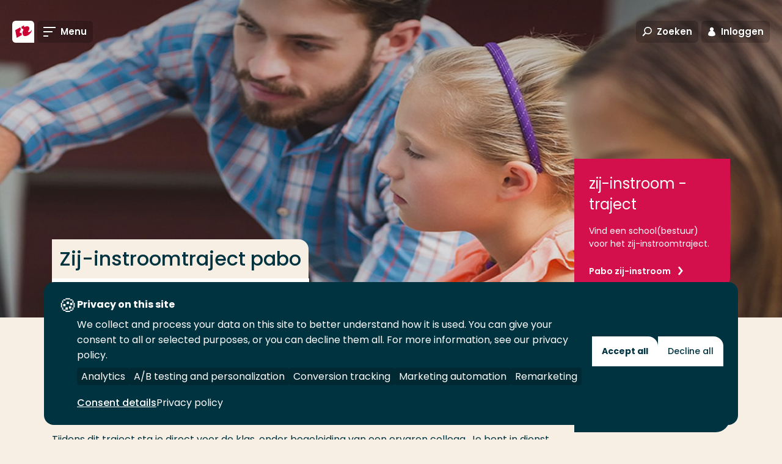

--- FILE ---
content_type: text/html; charset=utf-8
request_url: https://www.hogeschoolrotterdam.nl/go/zij-instroom-pabo/
body_size: 18384
content:
<!doctype html>
<html class="no-js " lang="nl">
<head>
    <meta charset="utf-8"/>
<meta http-equiv="X-UA-Compatible" content="IE=edge"/>
<meta name="viewport" content="width=device-width"/>
<title>Zij-instroom pabo - Hogeschool Rotterdam</title>
<link href="https://www.hogeschoolrotterdam.nl/go/zij-instroom-pabo/" rel="canonical"/>



<!-- Servername: IROLAS1  -->
<link rel="apple-touch-icon" sizes="57x57" href="/images/favicons/apple-touch-icon-57x57.png"/>
<link rel="apple-touch-icon" sizes="60x60" href="/images/favicons/apple-touch-icon-60x60.png"/>
<link rel="apple-touch-icon" sizes="72x72" href="/images/favicons/apple-touch-icon-72x72.png"/>
<link rel="apple-touch-icon" sizes="76x76" href="/images/favicons/apple-touch-icon-76x76.png"/>
<link rel="apple-touch-icon" sizes="114x114" href="/images/favicons/apple-touch-icon-114x114.png"/>
<link rel="apple-touch-icon" sizes="120x120" href="/images/favicons/apple-touch-icon-120x120.png"/>
<link rel="apple-touch-icon" sizes="144x144" href="/images/favicons/apple-touch-icon-144x144.png"/>
<link rel="apple-touch-icon" sizes="152x152" href="/images/favicons/apple-touch-icon-152x152.png"/>
<link rel="apple-touch-icon" sizes="180x180" href="/images/favicons/apple-touch-icon-180x180.png"/>
<link rel="icon" type="image/png" href="/images/favicons/favicon-32x32.png" sizes="32x32"/>
<link rel="icon" type="image/png" href="/images/favicons/android-chrome-192x192.png" sizes="192x192"/>
<link rel="icon" type="image/png" href="/images/favicons/favicon-96x96.png" sizes="96x96"/>
<link rel="icon" type="image/png" href="/images/favicons/favicon-16x16.png" sizes="16x16"/>
<link rel="manifest" href="/images/favicons/manifest.json"/>
<meta name="msapplication-TileColor" content="#da532c"/>
<meta name="msapplication-TileImage" content="/mstile-144x144.png"/>
<meta name="theme-color" content="#ffffff"/>
<meta name="imageUrlPrefix" content="https://images.hogeschoolrotterdam.nl/"/>


<meta name="description" content=""/>
<meta name="keywords" content=""/>

<meta itemprop="name" content="Zij-instroom pabo"/>
<meta itemprop="description" content=""/>
<meta itemprop="image" content="https://images.hogeschoolrotterdam.nl/Blob/5481625604074af28742213a7fd6917d/70a766235d524a4e87910162be7a9141.jpg?mode=crop&amp;quality=90&amp;width=1200&amp;height=630"/>

<meta name="twitter:card" content="summary_large_image"/>
<meta name="twitter:site" content="@hsrotterdam"/>
<meta name="twitter:title" content="Zij-instroom pabo"/>
<meta name="twitter:description" content=""/>
<meta name="twitter:creator" content="@hsrotterdam"/>
<meta name="twitter:image" content="https://images.hogeschoolrotterdam.nl/Blob/5481625604074af28742213a7fd6917d/70a766235d524a4e87910162be7a9141.jpg?mode=crop&amp;quality=90&amp;width=1200&amp;height=675"/>

<meta property="og:title" content="Zij-instroom pabo"/>
<meta property="og:type" content="article"/>
<meta property="og:url" content="https://www.hogeschoolrotterdam.nl/go/zij-instroom-pabo/"/>
<meta property="og:image" content="https://images.hogeschoolrotterdam.nl/Blob/5481625604074af28742213a7fd6917d/70a766235d524a4e87910162be7a9141.jpg?mode=crop&amp;quality=90&amp;width=1200&amp;height=630"/>
<meta property="og:description" content=""/>
<meta property="og:site_name" content="Hogeschool Rotterdam"/>
<meta property="article:published_time" content="13-02-2018 12:24:57"/>
<meta property="fb:admins" content="321584224143"/>

<meta name="pageid" content="98318"/>

<link rel="preload" href="/fonts/hr-icons.woff2?2335617" as="font" type="font/woff2" crossorigin="anonymous"/>
<link rel="preload" href="/fonts/poppins/poppins-v20-latin-300italic.woff2" as="font" type="font/woff2" crossorigin="anonymous"/>
<link rel="preload" href="/fonts/poppins/poppins-v20-latin-300.woff2" as="font" type="font/woff2" crossorigin="anonymous"/>
<link rel="preload" href="/fonts/poppins/poppins-v20-latin-regular.woff2" as="font" type="font/woff2" crossorigin="anonymous"/>
<link rel="preload" href="/fonts/poppins/poppins-v20-latin-italic.woff2" as="font" type="font/woff2" crossorigin="anonymous"/>
<link rel="preload" href="/fonts/poppins/poppins-v20-latin-500italic.woff2" as="font" type="font/woff2" crossorigin="anonymous"/>
<link rel="preload" href="/fonts/poppins/poppins-v20-latin-500.woff2" as="font" type="font/woff2" crossorigin="anonymous"/>
<link rel="preload" href="/fonts/poppins/poppins-v20-latin-600.woff2" as="font" type="font/woff2" crossorigin="anonymous"/>
<link rel="preload" href="/fonts/poppins/poppins-v20-latin-600italic.woff2" as="font" type="font/woff2" crossorigin="anonymous"/>
<link rel="preload" href="/fonts/poppins/poppins-v20-latin-700.woff2" as="font" type="font/woff2" crossorigin="anonymous"/>
<link rel="preload" href="/fonts/poppins/poppins-v20-latin-700italic.woff2" as="font" type="font/woff2" crossorigin="anonymous"/>

<link rel="preload" href="/css/style.css?v=zCAZsBA7B58yauik3DZq17n1aUMDSpo2SYebd-vIyPA" as="style" />
<link rel="preload" href="/js/global.js?v=DdFHRMQ4bkE1vvMrJv-zk5lRNhkmRSlcpKdmt7CFpVE" as="script" />

<link rel="preconnect" href="https://www.googletagmanager.com" crossorigin/>

<link rel="stylesheet" href="/css/style.css?v=zCAZsBA7B58yauik3DZq17n1aUMDSpo2SYebd-vIyPA" />
<link rel="stylesheet" media="print" href="/css/print.css?v=HgDjacp0XbKWvtnjOPO4AXayxtoGwdf8s2M2wsQJeJo" />

<style>
  @font-face{font-family:Poppins;font-style:italic;font-weight:300;font-display:swap;src:local(""),url(/fonts/poppins/poppins-v20-latin-300italic.woff2) format("woff2"),url(/fonts/poppins/poppins-v20-latin-300italic.woff) format("woff")}@font-face{font-family:Poppins;font-style:normal;font-weight:300;font-display:swap;src:local(""),url(/fonts/poppins/poppins-v20-latin-300.woff2) format("woff2"),url(/fonts/poppins/poppins-v20-latin-300.woff) format("woff")}@font-face{font-family:Poppins;font-style:normal;font-weight:400;font-display:swap;src:local(""),url(/fonts/poppins/poppins-v20-latin-regular.woff2) format("woff2"),url(/fonts/poppins/poppins-v20-latin-regular.woff) format("woff")}@font-face{font-family:Poppins;font-style:italic;font-weight:400;font-display:swap;src:local(""),url(/fonts/poppins/poppins-v20-latin-italic.woff2) format("woff2"),url(/fonts/poppins/poppins-v20-latin-italic.woff) format("woff")}@font-face{font-family:Poppins;font-style:italic;font-weight:500;font-display:swap;src:local(""),url(/fonts/poppins/poppins-v20-latin-500italic.woff2) format("woff2"),url(/fonts/poppins/poppins-v20-latin-500italic.woff) format("woff")}@font-face{font-family:Poppins;font-style:normal;font-weight:500;font-display:swap;src:local(""),url(/fonts/poppins/poppins-v20-latin-500.woff2) format("woff2"),url(/fonts/poppins/poppins-v20-latin-500.woff) format("woff")}@font-face{font-family:Poppins;font-style:normal;font-weight:600;font-display:swap;src:local(""),url(/fonts/poppins/poppins-v20-latin-600.woff2) format("woff2"),url(/fonts/poppins/poppins-v20-latin-600.woff) format("woff")}@font-face{font-family:Poppins;font-style:italic;font-weight:600;font-display:swap;src:local(""),url(/fonts/poppins/poppins-v20-latin-600italic.woff2) format("woff2"),url(/fonts/poppins/poppins-v20-latin-600italic.woff) format("woff")}@font-face{font-family:Poppins;font-style:normal;font-weight:700;font-display:swap;src:local(""),url(/fonts/poppins/poppins-v20-latin-700.woff2) format("woff2"),url(/fonts/poppins/poppins-v20-latin-700.woff) format("woff")}@font-face{font-family:Poppins;font-style:italic;font-weight:700;font-display:swap;src:local(""),url(/fonts/poppins/poppins-v20-latin-700italic.woff2) format("woff2"),url(/fonts/poppins/poppins-v20-latin-700italic.woff) format("woff")}@font-face{font-family:hr;font-display:swap;src:url(/fonts/hr-icons.woff2?2335617) format("woff2"),url(/fonts/hr-icons.woff?2335617) format("woff");font-weight:400;font-style:normal}
</style>

<script defer src="https://use.fontawesome.com/releases/v5.3.1/js/all.js" integrity="sha384-kW+oWsYx3YpxvjtZjFXqazFpA7UP/MbiY4jvs+RWZo2+N94PFZ36T6TFkc9O3qoB" crossorigin="anonymous"></script>

<script>
    document.documentElement.className = document.documentElement.className.replace('no-js', 'js');
    var HR = {};
</script>

    
<link rel="preconnect" href="https://hogeschool.piwik.pro" crossorigin />
<link rel="preconnect" href="https://hogeschool.containers.piwik.pro" crossorigin />

<script type="text/javascript">
    (function(window, document, dataLayerName, id) {
    window[dataLayerName]=window[dataLayerName]||[],window[dataLayerName].push({start:(new Date).getTime(),event:"stg.start"});var scripts=document.getElementsByTagName('script')[0],tags=document.createElement('script');
    var qP=[];dataLayerName!=="dataLayer"&&qP.push("data_layer_name="+dataLayerName);var qPString=qP.length>0?("?"+qP.join("&")):"";
    tags.async=!0,tags.src="https://hogeschool.containers.piwik.pro/"+id+".js"+qPString,scripts.parentNode.insertBefore(tags,scripts);
    !function(a,n,i){a[n]=a[n]||{};for(var c=0;c<i.length;c++)!function(i){a[n][i]=a[n][i]||{},a[n][i].api=a[n][i].api||function(){var a=[].slice.call(arguments,0);"string"==typeof a[0]&&window[dataLayerName].push({event:n+"."+i+":"+a[0],parameters:[].slice.call(arguments,1)})}}(i[c])}(window,"ppms",["tm","cm"]);
    })(window, document, 'dataLayer', 'a9048a5b-3b67-4fde-9b06-426ace6332db');
</script>


    
    
<script>
    (function () {

        var environment = 'Production';
        var endpoint = '/api/v1/';

        window.EnvironmentSettings = {};
        window.EnvironmentSettings.endpoint = endpoint;
        window.EnvironmentSettings.environment = environment;
        window.EnvironmentSettings.translations = {};
        window.EnvironmentSettings.translations.longFormProcessingMessage = "We verwerken jouw verzoek. Dit kan ongeveer 30 seconden duren. Sluit dit venster in de tussentijd niet af.";
        window.EnvironmentSettings.translations.addFavoriteEducation = "Sla op als favoriet";
        window.EnvironmentSettings.translations.removeFavoriteEducation = "Verwijder als favoriet";
    })();

</script>

</head>
<body>
    
    
    <!-- Google Tag Manager -->
    <noscript>
        <iframe src="//www.googletagmanager.com/ns.html?id=GTM-TDGS7S" height="0" width="0" aria-hidden="true" style="display:none;visibility:hidden"></iframe>
    </noscript>
    <script>
        (function (w, d, s, l, i) {
            w[l] = w[l] || []; w[l].push({
                'gtm.start':
                    new Date().getTime(), event: 'gtm.js'
            }); var f = d.getElementsByTagName(s)[0],
                j = d.createElement(s), dl = l != 'dataLayer' ? '&l=' + l : ''; j.async = true; j.src =
                    '//www.googletagmanager.com/gtm.js?id=' + i + dl; f.parentNode.insertBefore(j, f);
        })(window, document, 'script', 'dataLayer', 'GTM-TDGS7S');</script>
    <!-- End Google Tag Manager -->

    


    <div class="site-wrapper">
        

        <nav>
            <a href="#content" class="element-invisible element-focusable">Ga direct naar de content</a>
        </nav>

        <header class="c-header " js-hook-header>
            
<a href="/" class="header__logo" aria-label="Hogeschool Rotterdam" title="Hogeschool Rotterdam">
    <div class="header__logo-beeldmerk">
<svg class="svg-brand-logo_beeldmerk" xmlns="http://www.w3.org/2000/svg" x="0" y="0" viewBox="0 0 35.6 35.6" width="36" height="36"><path fill="#FFFFFE" d="M29.6 0H6S0 0 0 6v23.6s0 6 6 6h29.6V6s0-6-6-6z"/><path fill="#C03" d="M31.7 14.3c-.2 1.2-1.3 2.6-2.8 3.4-1.6.9-3.1.8-3.6-.1 1.1-1.3 1.9-2.7 2.3-4 .2-.7.2-1.4.1-2.1-.5-2.9-4.2-3.4-8.2-1.2L19 7.5l-4.2 2.3.7 3.6c.4-.3.9-.4 1.3-.5 1.3-.1 1.7 1.3.9 3.3-.3.7-.7 1.3-1.2 1.9l.8 4.2v.1c.6 2.8 4.3 3.3 8.3 1.1 3.7-2.3 6.5-6.3 6.1-9.2zM13.5 19.9c-1.3.1-1.7-1.3-.9-3.3.4-.8.9-1.5 1.4-2.1l-.8-3.9-8.3 4.6 2.4 12.5 8.3-4.6-.7-3.8c-.5.3-1 .5-1.4.6z"/></svg>    </div>

    <div class="header__logo-text">
<svg class="svg-brand-logo_text-nl" xmlns="http://www.w3.org/2000/svg" width="304" height="17" viewBox="0 0 304 17"><path fill="#FFFFFE" d="M9.277 15.831V9.347H3.22v6.484H.04V.4h3.18v6.048h6.058V.4h3.178v15.43H9.278l-.001.001zm13.692.348c-4.405 0-7.854-3.224-7.854-7.763 0-4.688 3.402-8.29 8.101-8.29 4.542 0 8.013 3.098 8.013 7.82 0 4.896-3.544 8.233-8.26 8.233zm.18-13.02c-2.5 0-4.653 1.836-4.653 5.036 0 3.326 2.266 5.006 4.653 5.006 2.54 0 4.675-1.63 4.675-4.982 0-3.241-2.02-5.06-4.675-5.06zM41.872 16.09c-4.398 0-8.487-1.961-8.487-7.914 0-5.24 3.565-8.008 8.4-8.008 2.473 0 4.132.705 4.857 1.251l-.885 3.012c-.727-.587-2.295-1.332-4.154-1.332-2.61 0-4.742 1.609-4.742 5.077 0 3.42 2.153 5.188 5.334 5.188.677 0 1.837-.058 2.315-.41V8.54h3.085v6.117c-1.044.7-3.132 1.434-5.723 1.434v-.001zm8.858-.259V.4h9.352v2.785h-6.151v3.24h5.628v2.81h-5.628v3.815h6.719v2.781h-9.92zm17.614.274c-2.77 0-4.364-.884-5.452-1.514l.683-3.312c1.2.976 3.311 1.9 4.54 1.9 1.43 0 2.249-.654 2.249-1.562 0-.928-.503-1.568-1.568-1.903l-2.088-.68c-3.067-.998-3.385-2.537-3.385-4.579 0-1.928 1.953-4.33 5.084-4.33 2.36 0 3.45.34 4.769 1.245l-.748 3.312c-1.43-1.267-2.543-1.615-3.814-1.615-1.16 0-1.997.66-1.997 1.321 0 .834.479 1.29 1.631 1.672l1.93.637c2.908.948 3.541 2.581 3.541 4.748 0 2.416-2.335 4.66-5.375 4.66zm15.302-.015c-3.842 0-7.697-2.002-7.697-7.674 0-4.801 2.767-8.2 7.878-8.2 2.81 0 4.625 1.264 4.625 1.264l-1.064 3.036c-1.09-.856-2.133-1.292-3.742-1.292-2.66 0-4.41 1.91-4.41 4.855 0 3.586 2.637 4.897 4.883 4.897 1.772 0 2.701-.408 3.768-1.31l1.09 2.834c-1.613 1.243-3.428 1.59-5.33 1.59h-.001zm17.631-.259V9.347h-6.058v6.484h-3.178V.4h3.178v6.048h6.058V.4h3.178v15.43h-3.178v.001zm13.691.348c-4.406 0-7.853-3.224-7.853-7.763 0-4.688 3.404-8.29 8.102-8.29 4.537 0 8.013 3.098 8.013 7.82 0 4.896-3.538 8.233-8.262 8.233zm.183-13.02c-2.5 0-4.655 1.836-4.655 5.036 0 3.326 2.27 5.006 4.655 5.006 2.543 0 4.673-1.63 4.673-4.982 0-3.241-2.017-5.06-4.673-5.06zm18.066 13.02c-4.403 0-7.852-3.224-7.852-7.763 0-4.688 3.405-8.29 8.097-8.29 4.542 0 8.017 3.098 8.017 7.82 0 4.896-3.546 8.233-8.262 8.233zm.178-13.02c-2.497 0-4.653 1.836-4.653 5.036 0 3.326 2.276 5.006 4.653 5.006 2.546 0 4.682-1.63 4.682-4.982 0-3.241-2.026-5.06-4.682-5.06zm10.869 12.672V.4h3.182v12.577h6.74v2.854h-9.922zm31.301.204l-4.448-6.08-.95-.022v6.025h-3.18V.572s2.7-.205 4.557-.205c3.684 0 5.427 1.743 5.427 4.743 0 2.3-1.383 3.807-2.468 4.347l4.516 5.89-3.454.688zm-3.904-12.878a14.5 14.5 0 0 0-1.518.089v4.08s.934.114 1.518.114c1.387 0 2.113-.933 2.113-2.25 0-1.145-.794-2.033-2.113-2.033zM187.323 16.3c-4.403 0-7.856-3.212-7.856-7.752 0-4.691 3.407-8.295 8.109-8.295 4.534 0 8.006 3.103 8.006 7.82 0 4.898-3.536 8.226-8.259 8.226v.001zm.175-13.011c-2.493 0-4.651 1.833-4.651 5.032 0 3.333 2.266 5.018 4.651 5.018 2.543 0 4.683-1.642 4.683-5 0-3.23-2.02-5.05-4.683-5.05zm17.256.251v12.417h-3.182V3.583h-4.375V.545h11.892V3.54h-4.335zm14.02 0v12.417h-3.17V3.583h-4.382V.545h11.893V3.54h-4.341zm6.659 12.418V.525h9.347v2.788h-6.15v3.243h5.63v2.808h-5.63v3.81h6.722v2.784h-9.919zm21.72.077l-4.45-6.08-.949-.022v6.025h-3.183V.572s2.706-.205 4.56-.205c3.68 0 5.423 1.743 5.423 4.743 0 2.3-1.38 3.807-2.465 4.347l4.513 5.89-3.45.688h.001zm-3.902-12.878c-.504 0-1.092.04-1.529.089v4.08s.936.114 1.53.114c1.383 0 2.105-.933 2.105-2.25 0-1.145-.79-2.033-2.106-2.033zm14.273 13.077c-2.297 0-4.898-.334-4.898-.334V.545s2.813-.292 5.082-.292c6.103 0 8.486 3.263 8.486 7.35 0 4.457-2.266 8.631-8.67 8.631zm.544-13.077c-.81 0-2.224.11-2.224.11v9.953c.41.14 1.227.27 2.387.27 2.724 0 4.65-2.54 4.65-5.448 0-3.209-2.545-4.885-4.813-4.885zm20.301 12.85l-1.594-3.878h-5.402l-1.587 3.829h-3.315L272.988.545h2.742l6.039 15.432-3.4.03zm-4.2-11.422l-1.983 5.075h3.793l-1.81-5.075zm25.991 11.421l-2.114-8.929-4.086 8.899h-2.27l-3.977-8.899-1.904 8.899-3.092-.02 3.391-15.18h2.626l4.317 10.248L297.747.545h2.314l3.637 15.412-3.539.05.001-.001z"/></svg>    </div>
</a>

<a href="#" class="header__link header__link--toggle-nav toggle-navigation">
    <span class="header__link-icon">
        <span class="header__link-icon--open">
            <svg class="svg-icons-menu" width="20" height="16" viewBox="0 0 20 16" version="1.1" xmlns="http://www.w3.org/2000/svg"><path d="M0 0h20v2H0V0zm0 7h15v2H0V7zm0 7h8v2H0v-2z" fill="#000" stroke="none" stroke-width="1" fill-rule="evenodd"/></svg>
        </span>
        <span class="header__link-icon--close">
            <svg class="svg-icons-close" width="16" height="16" viewBox="0 0 16 16" xmlns="http://www.w3.org/2000/svg"><path d="M8 6.586L2.343.929.93 2.343 6.586 8 .929 13.657l1.414 1.414L8 9.414l5.657 5.657 1.414-1.414L9.414 8l5.657-5.657L13.657.93 8 6.586z" fill="#D20020" fill-rule="evenodd"/></svg>
        </span>
    </span>
    <span class="header__link-text">Menu</span>
</a>


<div class="c-favorite-educations" js-hook-favorite-educations>
    <button class="header__link" aria-controls="favorite-educations" title="Mijn favoriete opleidingen" js-hook-favorite-educations-button-toggle-list>
        <span class="header__link-icon header__link-icon--inactive">
            <svg class="svg-icons-star" xmlns="http://www.w3.org/2000/svg" width="20" height="20" viewBox="0 0 20 20"><path d="M4.3 20c-.2 0-.5-.2-.6-.4-.1-.2-.2-.5-.2-.7l.9-6L.3 8.5c-.3-.2-.4-.6-.3-.9.1-.4.4-.6.8-.7l5.8-1L9.3.5c0-.3.4-.5.7-.5s.7.2.8.5l2.7 5.4 5.8 1c.3.1.6.3.7.7.1.3 0 .7-.2 1l-4.1 4.3.9 6c0 .3-.1.7-.4.9-.3.2-.6.2-.9.1L10 17.1l-5.2 2.7c-.2.2-.4.2-.5.2zm1.2-2.6l4.1-2.1c.3-.1.6-.1.8 0l4.1 2.1-.7-4.7c0-.3.1-.6.3-.8l3.2-3.4-4.5-.8c-.3 0-.5-.2-.7-.5L10 3 7.9 7.2c-.1.3-.4.5-.6.5l-4.5.8L6 11.9c.2.2.3.5.3.8l-.8 4.7z"/></svg>
        </span>
        <span class="header__link-icon header__link-icon--active">
            <svg class="svg-icons-star-filled" xmlns="http://www.w3.org/2000/svg" width="20" height="20" viewBox="0 0 20 20"><path d="M4.3 20c-.2 0-.5-.2-.6-.4-.1-.2-.2-.5-.2-.7l.9-6L.3 8.5c-.3-.2-.4-.6-.3-.9.1-.4.4-.6.8-.7l5.8-1L9.3.5c0-.3.4-.5.7-.5s.7.2.8.5l2.7 5.4 5.8 1c.3.1.6.3.7.7.1.3 0 .7-.2 1l-4.1 4.3.9 6c0 .3-.1.7-.4.9-.3.2-.6.2-.9.1L10 17.1l-5.2 2.7c-.2.2-.4.2-.5.2z"/></svg>
        </span>
    </button>
    <ul class="favorite-educations__list" id="favorite-educations" js-hook-favorite-educations-list></ul>
</div>

<button class="header__link header__link--toggle-search toggle-search" aria-controls="search-modal">
    <span class="header__link-icon">
        <svg class="svg-icons-search" width="29" height="29" viewBox="0 0 29 29" version="1.1" xmlns="http://www.w3.org/2000/svg"><path d="M7.958 17.433a10.748 10.748 0 0 1-2.089-6.367C5.869 4.954 11.007 0 17.345 0 23.683 0 28.82 4.954 28.82 11.066c0 6.112-5.138 11.066-11.476 11.066a11.72 11.72 0 0 1-6.49-1.938l-7.237 7.99L.653 25.5l7.305-8.067zm9.387 1.699c4.705 0 8.476-3.636 8.476-8.066C25.82 6.636 22.05 3 17.345 3c-4.705 0-8.476 3.636-8.476 8.066 0 4.43 3.77 8.066 8.476 8.066z" fill="#000" stroke="none" stroke-width="1" fill-rule="evenodd"/></svg>
    </span>
    <span class="header__link-text">Zoeken</span>
</button>
<button class="header__link header__link--toggle-login toggle-login">
    <span class="header__link-icon">
        <svg class="svg-icons-login2" width="14" height="17" viewBox="0 0 14 17" version="1.1" xmlns="http://www.w3.org/2000/svg"><title>Combined Shape</title><g id="Symbols" stroke="none" stroke-width="1" fill="none" fill-rule="evenodd"><g id="Icons/Login" transform="translate(-8 -7)" fill="#000"><path d="M5.036 6.889a3.387 3.387 0 1 1 3.929 0c2.511.897 4.325 3.47 4.325 6.502 0 3.78-12.58 3.78-12.58 0 0-3.033 1.814-5.605 4.326-6.502z" transform="translate(8 7)" id="Combined-Shape"/></g></g></svg>
    </span>
    <span class="header__link-text">Inloggen</span>
</button>
<a href="https://www.rotterdamuas.com/" class="header__link header__link--language">
    <span class="header__link-text">English</span>
</a>

        </header>
        
    



        
<nav class="nav-wrapper" role="navigation">
    <div class="container nav-container">
        <div class="inner">
            <ul class="main-menu">               
                        <li >
                            <a href="/opleidingen/" target="" class="level-1">
                                <span class="hover-animation" data-hovertext="Opleidingen">Opleidingen</span>
                                <div class="toggle-item"></div>
                            </a>
                                <ul class="sub-menu">
                                            <li>
                                                <a href="/opleidingen/associate-degree/" target="" >
                                                    <span class="hover-animation" data-hovertext="Associate degree">Associate degree</span>
                                                </a>
                                            </li>
                                            <li>
                                                <a href="/opleidingen/bachelor/" target="" >
                                                    <span class="hover-animation" data-hovertext="Bachelor">Bachelor</span>
                                                </a>
                                            </li>
                                            <li>
                                                <a href="/opleidingen/master/" target="" >
                                                    <span class="hover-animation" data-hovertext="Master">Master</span>
                                                </a>
                                            </li>
                                            <li>
                                                <a href="/opleidingen/post-hbo-trainingen-en-cursussen/" target="" >
                                                    <span class="hover-animation" data-hovertext="Post-hbo trainingen en cursussen">Post-hbo trainingen en cursussen</span>
                                                </a>
                                            </li>
                                            <li class="separator"></li>
                                            <li>
                                                <a href="/opleidingen/" target="" >
                                                    <span class="hover-animation" data-hovertext="Voltijd">Voltijd</span>
                                                </a>
                                            </li>
                                            <li>
                                                <a href="https://www.hr.nl/opleidingen/?form=deeltijd" target="" >
                                                    <span class="hover-animation" data-hovertext="Deeltijd">Deeltijd</span>
                                                </a>
                                            </li>
                                            <li>
                                                <a href="https://www.hr.nl/opleidingen/?form=duaal" target="" >
                                                    <span class="hover-animation" data-hovertext="Duaal">Duaal</span>
                                                </a>
                                            </li>
                                            <li class="separator"></li>
                                            <li>
                                                <a href="/go/sector-economie/" target="" >
                                                    <span class="hover-animation" data-hovertext="Economie">Economie</span>
                                                </a>
                                            </li>
                                            <li>
                                                <a href="/go/sector-gedrag-en-maatschappij/" target="" >
                                                    <span class="hover-animation" data-hovertext="Gedrag en maatschappij">Gedrag en maatschappij</span>
                                                </a>
                                            </li>
                                            <li>
                                                <a href="/go/sector-gezondheidszorg/" target="" >
                                                    <span class="hover-animation" data-hovertext="Gezondheidszorg">Gezondheidszorg</span>
                                                </a>
                                            </li>
                                            <li>
                                                <a href="https://www.hr.nl/opleidingen/?areas=art" target="" >
                                                    <span class="hover-animation" data-hovertext="Kunst">Kunst</span>
                                                </a>
                                            </li>
                                            <li>
                                                <a href="https://www.hr.nl/opleidingen/?areas=mediait" target="" >
                                                    <span class="hover-animation" data-hovertext="Media en ICT">Media en ICT</span>
                                                </a>
                                            </li>
                                            <li>
                                                <a href="/go/sector-onderwijs/" target="" >
                                                    <span class="hover-animation" data-hovertext="Onderwijs (lerarenopleidingen)">Onderwijs (lerarenopleidingen)</span>
                                                </a>
                                            </li>
                                            <li>
                                                <a href="/go/sector-techniek/" target="" >
                                                    <span class="hover-animation" data-hovertext="Techniek">Techniek</span>
                                                </a>
                                            </li>
                                </ul>
                        </li>
                        <li >
                            <a href="/voorlichting/" target="" class="level-1">
                                <span class="hover-animation" data-hovertext="Voorlichting">Voorlichting</span>
                                <div class="toggle-item"></div>
                            </a>
                                <ul class="sub-menu">
                                            <li>
                                                <a href="/voorlichting/hulp-bij-studiekeuze/" target="" >
                                                    <span class="hover-animation" data-hovertext="Jouw studiekeuze">Jouw studiekeuze</span>
                                                </a>
                                            </li>
                                            <li>
                                                <a href="/voorlichting/hulp-bij-studiekeuze/online-voorlichtingsactiviteiten/" target="" >
                                                    <span class="hover-animation" data-hovertext="Online voorlichting">Online voorlichting</span>
                                                </a>
                                            </li>
                                            <li>
                                                <a href="/voorlichting/hulp-bij-studiekeuze/open-dag/" target="" >
                                                    <span class="hover-animation" data-hovertext="Open dag">Open dag</span>
                                                </a>
                                            </li>
                                            <li>
                                                <a href="/voorlichting/hulp-bij-studiekeuze/proefstuderen/" target="" >
                                                    <span class="hover-animation" data-hovertext="Proefstuderen">Proefstuderen</span>
                                                </a>
                                            </li>
                                            <li>
                                                <a href="/voorlichting/hulp-bij-studiekeuze/meelopen/" target="" >
                                                    <span class="hover-animation" data-hovertext="Meelopen">Meelopen</span>
                                                </a>
                                            </li>
                                            <li>
                                                <a href="/voorlichting/toelatingsvoorwaarden/" target="" >
                                                    <span class="hover-animation" data-hovertext="Toelatingsvoorwaarden">Toelatingsvoorwaarden</span>
                                                </a>
                                            </li>
                                            <li>
                                                <a href="/voorlichting/inschrijving/" target="" >
                                                    <span class="hover-animation" data-hovertext="Inschrijving">Inschrijving</span>
                                                </a>
                                            </li>
                                            <li class="separator"></li>
                                            <li>
                                                <a href="/voorlichting/studeren-bij-hogeschool-rotterdam/" target="" >
                                                    <span class="hover-animation" data-hovertext="Studeren bij HR">Studeren bij HR</span>
                                                </a>
                                            </li>
                                            <li>
                                                <a href="/voorlichting/begeleiding-en-voorzieningen/" target="" >
                                                    <span class="hover-animation" data-hovertext="Begeleiding en Voorzieningen">Begeleiding en Voorzieningen</span>
                                                </a>
                                            </li>
                                            <li>
                                                <a href="/voorlichting/honoursprogramma/" target="" >
                                                    <span class="hover-animation" data-hovertext="Honoursprogramma">Honoursprogramma</span>
                                                </a>
                                            </li>
                                            <li>
                                                <a href="/voorlichting/studeren-in-rotterdam/" target="" >
                                                    <span class="hover-animation" data-hovertext="Studeren in Rotterdam">Studeren in Rotterdam</span>
                                                </a>
                                            </li>
                                            <li class="separator"></li>
                                            <li>
                                                <a href="/voorlichting/voor-ouders/" target="" >
                                                    <span class="hover-animation" data-hovertext="Voor ouders">Voor ouders</span>
                                                </a>
                                            </li>
                                            <li>
                                                <a href="/voorlichting/voor-decanen/" target="" >
                                                    <span class="hover-animation" data-hovertext="Voor decanen en mentoren">Voor decanen en mentoren</span>
                                                </a>
                                            </li>
                                </ul>
                        </li>
                        <li >
                            <a href="/onderzoek/" target="" class="level-1">
                                <span class="hover-animation" data-hovertext="Onderzoek &amp; Innovatie">Onderzoek &amp; Innovatie</span>
                                <div class="toggle-item"></div>
                            </a>
                                <ul class="sub-menu">
                                            <li>
                                                <a href="/onderzoek/kenniscentra/" target="" >
                                                    <span class="hover-animation" data-hovertext="Kenniscentra en Centres of Expertise">Kenniscentra en Centres of Expertise</span>
                                                </a>
                                            </li>
                                            <li>
                                                <a href="/onderzoek/projecten-en-publicaties/" target="" >
                                                    <span class="hover-animation" data-hovertext="Projecten en publicaties">Projecten en publicaties</span>
                                                </a>
                                            </li>
                                            <li>
                                                <a href="/onderzoek/lectoren/" target="" >
                                                    <span class="hover-animation" data-hovertext="Lectoren">Lectoren</span>
                                                </a>
                                            </li>
                                </ul>
                        </li>
                        <li >
                            <a href="/samenwerking/" target="" class="level-1">
                                <span class="hover-animation" data-hovertext="Samenwerking">Samenwerking</span>
                                <div class="toggle-item"></div>
                            </a>
                                <ul class="sub-menu">
                                            <li>
                                                <a href="/samenwerking/stages--afstudeeronderzoeken/" target="" >
                                                    <span class="hover-animation" data-hovertext="Stages &amp; afstudeeronderzoeken">Stages &amp; afstudeeronderzoeken</span>
                                                </a>
                                            </li>
                                            <li>
                                                <a href="/samenwerking/andere-samenwerkingsvormen/" target="" >
                                                    <span class="hover-animation" data-hovertext="Andere samenwerkingsvormen">Andere samenwerkingsvormen</span>
                                                </a>
                                            </li>
                                            <li>
                                                <a href="/samenwerking/samenwerkingsportfolio/" target="" >
                                                    <span class="hover-animation" data-hovertext="Samenwerkingsportfolio">Samenwerkingsportfolio</span>
                                                </a>
                                            </li>
                                            <li>
                                                <a href="/samenwerking/instituten/" target="" >
                                                    <span class="hover-animation" data-hovertext="Instituten">Instituten</span>
                                                </a>
                                            </li>
                                </ul>
                        </li>
                        <li >
                            <a href="/hogeschool/" target="" class="level-1">
                                <span class="hover-animation" data-hovertext="Over de hogeschool">Over de hogeschool</span>
                                <div class="toggle-item"></div>
                            </a>
                                <ul class="sub-menu">
                                            <li>
                                                <a href="/hogeschool/missie-visie-en-strategie/" target="" >
                                                    <span class="hover-animation" data-hovertext="Missie, visie en strategie">Missie, visie en strategie</span>
                                                </a>
                                            </li>
                                            <li>
                                                <a href="/hogeschool/Feiten-en-cijfers/" target="" >
                                                    <span class="hover-animation" data-hovertext="Feiten en cijfers">Feiten en cijfers</span>
                                                </a>
                                            </li>
                                            <li class="separator"></li>
                                            <li>
                                                <a href="/hogeschool/nieuws/" target="" >
                                                    <span class="hover-animation" data-hovertext="Nieuws">Nieuws</span>
                                                </a>
                                            </li>
                                            <li>
                                                <a href="/hogeschool/pers/" target="" >
                                                    <span class="hover-animation" data-hovertext="Pers">Pers</span>
                                                </a>
                                            </li>
                                            <li>
                                                <a href="/hogeschool/agenda/" target="" >
                                                    <span class="hover-animation" data-hovertext="Agenda">Agenda</span>
                                                </a>
                                            </li>
                                            <li class="separator"></li>
                                            <li>
                                                <a href="/hogeschool/publicaties/" target="" >
                                                    <span class="hover-animation" data-hovertext="Publicaties">Publicaties</span>
                                                </a>
                                            </li>
                                            <li>
                                                <a href="/hogeschool/organisatie/" target="" >
                                                    <span class="hover-animation" data-hovertext="Organisatie">Organisatie</span>
                                                </a>
                                            </li>
                                            <li class="separator"></li>
                                            <li>
                                                <a href="/hogeschool/contact/" target="" >
                                                    <span class="hover-animation" data-hovertext="Contact">Contact</span>
                                                </a>
                                            </li>
                                            <li>
                                                <a href="/hogeschool/locaties/" target="" >
                                                    <span class="hover-animation" data-hovertext="Locaties">Locaties</span>
                                                </a>
                                            </li>
                                            <li>
                                                <a href="/hogeschool/werken-bij-hr/" target="" >
                                                    <span class="hover-animation" data-hovertext="Werken bij">Werken bij</span>
                                                </a>
                                            </li>
                                            <li>
                                                <a href="/hogeschool/alumni/" target="" >
                                                    <span class="hover-animation" data-hovertext="Alumni">Alumni</span>
                                                </a>
                                            </li>
                                </ul>
                        </li>
            </ul>
        </div>
    </div>
</nav>


        <main>
            

<article>
    <section id="start" class="article-header ">

        <div class="article-header__content">
            <h1 >Zij-instroomtraject pabo</h1>
                <div class="subtitle">
                        <h2 >2-jarige opleiding, start in februari en september</h2>
                </div>
        </div>

        <div class="article-header__introduction-content">
            <div class="block-introduction block-rte">

                    <div class="block-introduction__content">
                        <p class="introduction">Wil je graag aan de slag als leerkracht in het basisonderwijs en heb je minimaal een afgeronde hbo-bachelor? Haal dan binnen 2 jaar je lesbevoegdheid met het zij-instroomtraject.</p>
                    </div>
            </div>
        </div>

        <aside class="article-header__sidebar">


    <a href="/go/zij-instroom-pabo/orienteren-en-aanmelden/" class="m-cta cta--primary" js-hook-sticky-sign-up-button="">
        <h3 class="cta__title">zij-instroom -traject</h3>
            <span class="cta__content">Vind een school(bestuur) voor het zij-instroomtraject.&#xA;</span>
            <span class="cta__label">Pabo zij-instroom</span>
    </a>


    <a href="/opleidingen/bachelor/lerarenopleiding-basisonderwijs-pabo/deeltijd/" class="m-cta cta--secondary" js-hook-sticky-sign-up-button="">
        <h3 class="cta__title">Interesse in de Pabo?</h3>
            <span class="cta__content">Bekijk ook de andere studieroutes in deeltijd</span>
            <span class="cta__label">Naar Pabo deeltijd</span>
    </a>


        </aside>

                <div class="header-img">
                    <div class="header-img-container" role="banner" js-hook-parallax js-hook-objectfit-container>
                                    <img src=https://images.hogeschoolrotterdam.nl/Blob/5481625604074af28742213a7fd6917d/70a766235d524a4e87910162be7a9141.jpg?mode=crop&amp;quality=90&amp;format=jpg&amp;width=1869&amp;height=539
                alt=""
                
                 role=presentation fetchpriority=high loading=eager decoding=async js-hook-objectfit-image>

                    </div>
                </div>
    </section>

    <div class="article-content" id="content">

        


<!-- SECTION RTE -->

<section class="block block-rte 
           " js-hook-inview="">

    <div class="container">
        <div class="row">
            <div class="col-xs-12 col-sm-9">


                
<p>Tijdens dit traject sta je direct voor de klas, onder begeleiding van een ervaren collega. Je bent in dienst van een basisschool(bestuur) en je volgt lessen op de pabo. Op deze manier behaal je, met behoud van inkomsten,&nbsp; een getuigschrift en kun je werken als bevoegd leerkracht in het basisonderwijs.</p>
            </div>
        </div>
    </div>
</section>





    <section class="block block-mozaiek block-mozaiek-in-ol" js-hook-inview="">
        <div class="container-fluid">
            <div class="block-mozaiek__flex-container">
                    <div class="block-mozaiek__flex-item block-mozaiek__flex-item--item-1">
            <a href="//www.youtube-nocookie.com/embed/fIdkesFn4GE" class="teaser teaser--has-link teaser-mozaiek-video teaser-mozaiek">
        <article>
            <div class="teaser-content">
                <div class="teaser-content-wrapper">

                    <!-- Render the title and subtitle if they are available -->
                        <h3 class="teaser-title">Wat is het zij-instroomtraject van de pabo?</h3>
                </div>
            </div>

            <div class="teaser-image">
                            <img src="https://images.hogeschoolrotterdam.nl/Blob/4170af3440034a72810dc32d018e768c/28637513a18b4bbc946550b822f760de.png?mode=crop&amp;quality=10&amp;width=75&amp;height=42" data-src="https://images.hogeschoolrotterdam.nl/Blob/4170af3440034a72810dc32d018e768c/28637513a18b4bbc946550b822f760de.png?mode=crop&amp;quality=90&amp;width=750&amp;height=422" alt="" role="presentation" js-hook-lazy-image="" js-hook-objectfit-image="">

            </div>

                <span class="teaser-video"></span>
        </article>
            </a>
                    </div>
                    <div class="block-mozaiek__flex-item block-mozaiek__flex-item--item-2">
            <a href="//www.youtube-nocookie.com/embed/YvkrmqskKz8" class="teaser teaser--has-link teaser-mozaiek-video teaser-mozaiek">
        <article>
            <div class="teaser-content">
                <div class="teaser-content-wrapper">

                    <!-- Render the title and subtitle if they are available -->
                        <h3 class="teaser-title">Leslocatie Pieter de Hoochweg</h3>
                </div>
            </div>

            <div class="teaser-image">
                            <img src="https://images.hogeschoolrotterdam.nl/Blob/d17fa9cbd837497ab6c02246264e7dec/259a8a2596364dfcbe780a0eeb8d765f.png?mode=crop&amp;quality=10&amp;width=75&amp;height=42" data-src="https://images.hogeschoolrotterdam.nl/Blob/d17fa9cbd837497ab6c02246264e7dec/259a8a2596364dfcbe780a0eeb8d765f.png?mode=crop&amp;quality=90&amp;width=750&amp;height=422" alt="" role="presentation" js-hook-lazy-image="" js-hook-objectfit-image="">

            </div>

                <span class="teaser-video"></span>
        </article>
            </a>
                    </div>
            </div>
        </div>
    </section>



    <section class="block block-inline no-padding-top ">
            <div class="container">
                <div class="block-header teaser-overview--list">
                    <div class="block-header__content">
                        <h2 class="block-header__title">Voorlichtingsactiviteiten</h2>
                            <span class="sub-title">Bekijk het aanbod en meld je aan</span>
                    </div>

                        <a href="https://www.hogeschoolrotterdam.nl/link/ce2b33da68084f6f90fd73e60a8ca01b.aspx" class="block-header__link"> Alles over de open dag van de pabo</a>
                </div>
            </div>
        <div class="container">
            <div class="m-teaser-overview teaser-overview--columns-1" js-hook-teaser-overview="">
                <div class="teaser-overview__item-wrapper">
                        <div class="teaser-overview__item">
            <a href="https://www.hogeschoolrotterdam.nl/go/zij-instroom-pabo/eventitem/v-pabo-zij-dt-2jr-27-01-2026/556825/" class="teaser teaser-agenda-item  teaser--list teaser--has-link">
                <article>

                    <div class="teaser-content">
                        <div class="teaser-content-wrapper">
                            <h3 class="teaser-title">Online voorlichting Pabo zij-instroomtraject en verkorte deeltijd</h3>

                                <span class="teaser-date-time">20:00 - 21:00</span>

                            <span class="teaser-location">

Online
                            </span>


                            <span class="teaser-date-long">27-01-2026</span>

                                <p class="Description teaser-text">Wil je meer weten over de opleidingen Pabo zij-instroomtraject en Pabo verkorte deeltijd? Doe dan mee met deze online voorlichting!</p>
                        </div>
                                <div class="teaser-icon">
<svg class="svg-icons-general-event" width="24" height="24" viewbox="0 0 24 24" fill="none" xmlns="http://www.w3.org/2000/svg"><path fill-rule="evenodd" clip-rule="evenodd" d="M5 3V2a1 1 0 0 1 2 0v1h10V2a1 1 0 1 1 2 0v1h4a1 1 0 0 1 1 1v18a1 1 0 0 1-1 1H1a1 1 0 0 1-1-1V4a1 1 0 0 1 1-1h4zm2 2h10v1a1 1 0 1 0 2 0V5h3v6H2V5h3v1a1 1 0 0 0 2 0V5zm-5 8v8h20v-8H2z" fill="#D30F4C"></path></svg>                                </div>
                        <div class="teaser-date" aria-hidden="true">
                            <span class="teaser-date-day">27</span>
                            <span class="teaser-date-month">jan.</span>
                        </div>
                    </div>
                </article>
            </a>
                        </div>
                        <div class="teaser-overview__item">
            <a href="https://www.hogeschoolrotterdam.nl/go/zij-instroom-pabo/eventitem/open-dag-7-februari-2026/542730/" class="teaser teaser-agenda-item  teaser--list teaser--has-link">
                <article>

                    <div class="teaser-content">
                        <div class="teaser-content-wrapper">
                            <h3 class="teaser-title">Open dag</h3>

                                <span class="teaser-date-time">10:00 - 14:00</span>

                            <span class="teaser-location">

Op locatie
                            </span>


                            <span class="teaser-date-long">07-02-2026</span>

                                <p class="Description teaser-text">Op zaterdag 7 februari openen we de deuren van al onze locaties voor je! Kom bij ons langs om je te laten informeren, sfeer te proeven en in gesprek te gaan met studenten en docenten. </p>
                        </div>
                                <div class="teaser-icon">
<svg class="svg-icons-opendag-offline" width="24" height="24" viewbox="0 0 24 24" fill="none" xmlns="http://www.w3.org/2000/svg"><path d="M6.408 11.018H4.943v2.805h1.465v-2.806zM6.408 16.627H4.943v2.805h1.465v-2.805zM6.408 5.408H4.943v2.804h1.465V5.408zM10.903 16.627H9.438v2.805h1.465v-2.805zM10.903 11.018H9.438v2.805h1.465v-2.806zM10.903 5.408H9.438v2.804h1.465V5.408zM20.677 14.252h-2.866v1.523h2.866v-1.524zM20.677 17.991h-2.866v1.524h2.866V17.99z" fill="#D30F4C"></path><path d="M15.848 24H21.1c1.598 0 2.9-1.354 2.9-3.017V9.837l-8.152-.002V0H0v24H15.848zm6.687-12.64v9.623c0 .823-.644 1.493-1.435 1.493h-5.252V11.359l6.687.001zM1.465 22.476V1.524h12.918v20.951H1.465v.001z" fill="#D30F4C"></path></svg>                                </div>
                        <div class="teaser-date" aria-hidden="true">
                            <span class="teaser-date-day">07</span>
                            <span class="teaser-date-month">feb.</span>
                        </div>
                    </div>
                </article>
            </a>
                        </div>
                        <div class="teaser-overview__item">
            <a href="https://www.hogeschoolrotterdam.nl/go/zij-instroom-pabo/eventitem/open-dag-28-maart-2026/542737/" class="teaser teaser-agenda-item  teaser--list teaser--has-link">
                <article>

                    <div class="teaser-content">
                        <div class="teaser-content-wrapper">
                            <h3 class="teaser-title">Open dag</h3>

                                <span class="teaser-date-time">10:00 - 14:00</span>

                            <span class="teaser-location">

Op locatie
                            </span>


                            <span class="teaser-date-long">28-03-2026</span>

                                <p class="Description teaser-text">Op zaterdag 28 maart openen we de deuren van al onze locaties voor je! Kom bij ons langs om je te laten informeren, sfeer te proeven en in gesprek te gaan met studenten en docenten. </p>
                        </div>
                                <div class="teaser-icon">
<svg class="svg-icons-opendag-offline" width="24" height="24" viewbox="0 0 24 24" fill="none" xmlns="http://www.w3.org/2000/svg"><path d="M6.408 11.018H4.943v2.805h1.465v-2.806zM6.408 16.627H4.943v2.805h1.465v-2.805zM6.408 5.408H4.943v2.804h1.465V5.408zM10.903 16.627H9.438v2.805h1.465v-2.805zM10.903 11.018H9.438v2.805h1.465v-2.806zM10.903 5.408H9.438v2.804h1.465V5.408zM20.677 14.252h-2.866v1.523h2.866v-1.524zM20.677 17.991h-2.866v1.524h2.866V17.99z" fill="#D30F4C"></path><path d="M15.848 24H21.1c1.598 0 2.9-1.354 2.9-3.017V9.837l-8.152-.002V0H0v24H15.848zm6.687-12.64v9.623c0 .823-.644 1.493-1.435 1.493h-5.252V11.359l6.687.001zM1.465 22.476V1.524h12.918v20.951H1.465v.001z" fill="#D30F4C"></path></svg>                                </div>
                        <div class="teaser-date" aria-hidden="true">
                            <span class="teaser-date-day">28</span>
                            <span class="teaser-date-month">mrt.</span>
                        </div>
                    </div>
                </article>
            </a>
                        </div>
                </div>
            </div>

        </div>

    </section>





    <section id="start-en-verloop-van-het-zij-instroomtraject" class="block block-accordion block-inline no-padding-top " js-hook-inview="">
        <div class="container">
                <div class="block-header">
                    <div class="block-header__content">
                        <h2 class="block-header__title">Start en verloop</h2>
                    </div>
                </div>


            <div class="accordion-wrapper">
                            <button class="accordion__toggle" aria-controls="werkwijze">
                                <h3>Werkwijze</h3>
                            </button>
                            <div class="accordion__content block-rte" id="werkwijze" aria-expanded="false">
                                
<h3>Invulling van de lessen</h3>
<p>Samen met andere zij-instromers vorm je een klas. Je krijgt alle vakken die de leerlingen op de basisschool ook krijgen en je leert over didactiek, onderwijskunde en pedagogiek. Voorafgaand aan de bijeenkomsten bereid je je lessen voor via onze digitale leeromgeving Brightspace.</p>
<p>Tijdens de bijeenkomsten discussieer je met elkaar, bereid je lessen voor, ervaar je vormen van onderwijs en werk je aan opdrachten. Er is veel ruimte om onder begeleiding van een ervaren professionele indentiteitsbegeleider met elkaar in intervisievormen te praten over wat je meemaakt als leerkracht.</p>
<h3>Faciliteiten</h3>
<p>Voor, na of tussen de lessen kun je gebruikmaken van de studiefaciliteiten op de pabo, zoals de onderwijswerkplaats met allerlei materialen voor in je lessen op de basisschool.</p>
                            </div>
                            <button class="accordion__toggle" aria-controls="les--en-werkdagen">
                                <h3>Les- en werkdagen</h3>
                            </button>
                            <div class="accordion__content block-rte" id="les--en-werkdagen" aria-expanded="false">
                                
<p>Afhankelijk van de arbeidsovereenkomst met het school(bestuur) sta je minimaal 2 en maximaal 4 dagen voor de klas tijdens de 2 jaren dat de pabo duurt. Zo is er voldoende gelegenheid om ervaring op te doen en voldoende tijd voor het doorlopen van de opleiding. Daarnaast volg je 1 dag in de week onderwijs op de pabo.&nbsp;De lessen vinden plaats op de vrijdag.</p>
                            </div>
                            <button class="accordion__toggle" aria-controls="begeleiding">
                                <h3>Begeleiding</h3>
                            </button>
                            <div class="accordion__content block-rte" id="begeleiding" aria-expanded="false">
                                
<p>Je krijgt op de basisschool en op de pabo de voor jou noodzakelijke scholing en begeleiding.&nbsp;</p>
                            </div>
            </div>
        </div>
    </section>



    <section class="block block-link " js-hook-inview="">
        <div class="container">

            <div class="block-link__col">
                <strong>Interesse pabo zij-instroom? Zoek een basisschool en meld je aan via het schoolbestuur.</strong>
            </div>

            <div class="block-link__col">
                <a href="/go/zij-instroom-pabo/orienteren-en-aanmelden/" class="btn">Meer informatie</a>

            </div>
        </div>
    </section>



    <section id="praktische-info" class="block block-linklist block-inline no-padding-top " js-hook-inview="">
        <div class="container">
                <div class="block-header">
                    <div class="block-header__content">
                        <h2 class="block-header__title">Praktische informatie</h2>
                    </div>
                </div>
        </div>
        <div class="container">
            <div class="row">
                <ul id="92031ffb-5488-4e54-aa16-d637bd1fa507">
                        <li class="col-sm-6 col-md-4">
                            <a href="/go/zij-instroom-pabo/toelatingsvoorwaarden/">Toelatingsvoorwaarden</a>
                        </li>
                        <li class="col-sm-6 col-md-4">
                            <a href="/go/zij-instroom-pabo/Studiekosten/">Studiekosten</a>
                        </li>
                        <li class="col-sm-6 col-md-4">
                            <a href="/go/zij-instroom-pabo/duur-en-startmoment/">Duur en startmomenten</a>
                        </li>
                </ul>
            </div>
        </div>
    </section>


<!-- SECTION RTE -->

<section class="block block-rte 
           " js-hook-inview="">

    <div class="container">
        <div class="row">
            <div class="col-xs-12 col-sm-9">

                    <div class="block-header">
                        <div class="block-header__content">
                            <h2 class="block-header__title">Meer informatie en contact</h2>
                        </div>
                    </div>

                
<h2>Montessori</h2>
<p>Je kunt tijdens je zij-instroomtraject &oacute;&oacute;k de ge&iuml;ntegreerde montessori-opleiding basisbekwaam volgen, zodat je de montessorivaardigheden direct in je eigen praktijk kunt toepassen. Deze mogelijkheid start alleen in september.</p>
<p>Heb je naar aanleiding van bovenstaande nog vragen of twijfel je of het zij-instroomtraject bij je past, kom dan naar een van <a href="/voorlichting/hulp-bij-studiekeuze/open-dag/">onze Open Dagen</a>&nbsp;of neem contact op met het assessmentcentrum:</p>
<ul>
<li>
<p class="Default"><a href="mailto:ivl-PaboAssessmentcentrum@hr.nl"><span class="A3">ivl-PaboAssessmentcentrum@hr.nl</span></a></p>
</li>
</ul>
            </div>
        </div>
    </div>
</section>


        

<section class="block breadcrumb-share">
    <div class="container">
        <div class="row">
            <div class="breadcrumb">
                <ol itemscope itemtype="http://schema.org/BreadcrumbList">
                    <li temprop="itemListElement" itemscope itemtype="http://schema.org/ListItem">
                        <a itemprop="item" href="https://www.hogeschoolrotterdam.nl/">
                            <span itemprop="name">Home</span>
                        </a>
                    </li>
                </ol>
            </div>
            <div class="share">
    <span>Deel deze pagina </span>
    <a href="http://www.linkedin.com/shareArticle?mini=true&url=https://www.hogeschoolrotterdam.nl/go/zij-instroom-pabo/&amp;title=Zij-instroomtraject&#x2B;pabo%3A"
       class="ico-fallback-text">
        <span class="icon icon-linkedin" aria-hidden="true"></span>
        <span class="text">Deel op LinkedIn</span>
    </a>
    <a href="http://twitter.com/share?count=horizontal&amp;original_referer=https://www.hogeschoolrotterdam.nl/go/zij-instroom-pabo/&amp;text=Zij-instroomtraject&#x2B;pabo%3A&amp;url=https://www.hogeschoolrotterdam.nl/go/zij-instroom-pabo/"
       class="ico-fallback-text">
        <span class="icon icon-twitter" aria-hidden="true"></span>
        <span class="text">Deel op Twitter</span>
    </a>
    <a href="http://www.facebook.com/sharer.php?u=https://www.hogeschoolrotterdam.nl/go/zij-instroom-pabo/" class="ico-fallback-text">
        <span class="icon icon-facebook" aria-hidden="true"></span>
        <span class="text">Deel op Facebook</span>
    </a>
    <a href="mailto:?subject=Zij-instroomtraject&#x2B;pabo%3A&body=https://www.hogeschoolrotterdam.nl/go/zij-instroom-pabo/"
       class="ico-fallback-text">
        <span class="icon icon-mail" aria-hidden="true"></span>
        <span class="text">Email deze pagina</span>
    </a>
    <a href="javascript:print()" class="ico-fallback-text">
        <span class="icon icon-print" aria-hidden="true"></span>
        <span class="text">Print deze pagina</span>
    </a>

</div>

        </div>
    </div>
</section>

    </div>
</article>

        </main>

        <footer class="c-footer">
    <div class="container">
        <div class="footer__content">
            <ul class="socials" itemscope itemtype="http://schema.org/Organization">
                    <li>
                        <a href="https://www.linkedin.com/company/164204" class="ico-fallback-text" itemprop="sameAs">
                            <span class="icon">
                                <svg class="svg-social-linkedin" version="1.1" xmlns="http://www.w3.org/2000/svg" x="0" y="0" width="50" height="50" viewBox="0 0 50 50" xml:space="preserve"><path d="M49.999 30.43V49H39.281V31.674c0-4.354-1.549-7.324-5.428-7.324-2.961 0-4.725 2.002-5.5 3.938-.283.691-.354 1.656-.354 2.625V49h-10.72s.145-29.348 0-32.389h10.719v4.592c-.021.035-.051.07-.07.104h.07v-.104c1.424-2.205 3.968-5.352 9.66-5.352 7.054.001 12.341 4.629 12.341 14.579zM6.066 1C2.399 1 0 3.416 0 6.594c0 3.109 2.33 5.6 5.924 5.6h.072c3.738 0 6.063-2.488 6.063-5.6C11.988 3.416 9.733 1 6.066 1zM.636 49h10.716V16.611H.636V49z"/></svg>
                            </span>
                            <span class="text">Volg ons op LinkedIn</span>
                        </a>
                    </li>
                    <li>
                        <a href="http://www.facebook.com/hogeschoolrotterdam" class="ico-fallback-text" itemprop="sameAs">
                            <span class="icon">
                                <svg class="svg-social-facebook" version="1.1" xmlns="http://www.w3.org/2000/svg" x="0" y="0" width="23" height="50" viewBox="0 0 23 50" xml:space="preserve"><path d="M5 9.684v6.883H0V25h5v25h10V25h7.037s.652-4.051.963-8.463h-8v-5.756c0-.861 1.335-2.018 2.436-2.018H23V0h-7.564C4.719 0 5 8.426 5 9.684z"/></svg>
                            </span>
                            <span class="text">Volg ons op Facebook</span>
                        </a>
                    </li>
                    <li>
                        <a href="https://www.youtube.com/user/hogeschoolrotterdam" class="ico-fallback-text" itemprop="sameAs">
                            <span class="icon">
                                <svg class="svg-social-youtube" version="1.1" xmlns="http://www.w3.org/2000/svg" x="0" y="0" width="50" height="50" viewBox="0 0 50 50" xml:space="preserve"><path d="M50 14.477A7.475 7.475 0 0 0 42.527 7H7.472A7.475 7.475 0 0 0 0 14.477v20.047c0 4.129 3.345 7.479 7.472 7.479h35.055c4.127 0 7.473-3.35 7.473-7.479V14.477zM20 32.959v-18.83l14.279 9.414L20 32.959z"/></svg>
                            </span>
                            <span class="text">Volg ons op YouTube</span>
                        </a>
                    </li>
                    <li>
                        <a href="https://www.instagram.com/hogeschoolrotterdam/" class="ico-fallback-text" itemprop="sameAs">
                            <span class="icon">
                                <svg class="svg-social-instagram" version="1.1" xmlns="http://www.w3.org/2000/svg" x="0" y="0" width="50" height="50" viewBox="0 0 50 50" xml:space="preserve"><path d="M6.417 0h37.165c3.529 0 6.417 2.613 6.417 6.418v37.166c0 3.805-2.888 6.416-6.417 6.416H6.417C2.887 50 0 47.389 0 43.584V6.418C0 2.613 2.887 0 6.417 0zm30.005 5.555a2.258 2.258 0 0 0-2.25 2.252v5.389a2.256 2.256 0 0 0 2.25 2.25h5.651a2.257 2.257 0 0 0 2.251-2.25V7.807a2.26 2.26 0 0 0-2.251-2.252h-5.651zm7.926 15.59h-4.399c.417 1.359.642 2.801.642 4.291 0 8.314-6.959 15.057-15.542 15.057S9.507 33.753 9.507 25.436c0-1.492.225-2.932.642-4.291H5.556v21.121c0 1.094.894 1.988 1.988 1.988h34.818a1.993 1.993 0 0 0 1.987-1.988l-.001-21.121zm-19.301-5.983c-5.546 0-10.042 4.355-10.042 9.73 0 5.373 4.496 9.729 10.042 9.729 5.544 0 10.042-4.355 10.042-9.729.001-5.374-4.495-9.73-10.042-9.73z"/></svg>
                            </span>
                            <span class="text">Volg ons op Instagram</span>
                        </a>
                    </li>
            </ul>

                <ul class="footer-navigation">
                        <li>
                            <a href="/footer-pages/juridisch/" >Juridisch</a>
                        </li>
                        <li>
                            <a href="/footer-pages/security/" >Security</a>
                        </li>
                        <li>
                            <a href="/footer-pages/a-z-index/" >A-Z Index</a>
                        </li>
                        <li>
                            <a href="/hogeschool/contact/" >Contact</a>
                        </li>
                        <li>
                            <a href="/footer-pages/leveranciers/werkwijze/" >Leveranciers</a>
                        </li>
                </ul>

                <div class="c-payoff">
                    Toekomstmakers
                </div>


            <span class="copyright">
                &copy; 2026 Hogeschool Rotterdam. Alle rechten voorbehouden.
            </span>
        </div>
    </div>
</footer>

    </div>
    
    <section class="login">
        <h2 class="u-sr-only">Inloggen</h2>

        <div class="container">
            <div class="row">
                    <div class="col-sm-4">
                        <a href="http://mijn.hr.nl/" target="_blank">
                            <h3 class="icon-arrow">Mijn HR</h3>
                            <p>Log in op mijn.hr.nl (of de app). Als student gebruik je Mijn HR voor je agenda, resultaten, berichten en meer.</p>
                        </a>
                    </div>
                    <div class="col-sm-4">
                        <a href="https://hint.hr.nl/" target="_blank">
                            <h3 class="icon-arrow">Intranet</h3>
                            <p>Bekijk het intranet Hint als student voor informatie over je opleiding.</p>
                        </a>
                    </div>
                    <div class="col-sm-4">
                        <a href="http://praktijklink.hr.nl/" target="_blank">
                            <h3 class="icon-arrow">Samenwerken met HR</h3>
                            <p>Een project, stage- of afstudeeropdracht opgeven? Dat kan voor veel opleidingen via PraktijkLink.</p>
                        </a>
                    </div>
            </div>
            <a class="close-login icon-cross" role="button" href="#"><span class="u-sr-only">Sluit</span></a>
        </div>
    </section>

    
<div id="search-modal" class="c-modal c-search-suggestions modal--search" js-hook-modal js-hook-search-suggestions data-suggestions-api="search/suggestions?query=">
    <div class="modal__container">
        <div class="modal__content" role="dialog">
            <div class="container">
                <form id="general-search" class="search-input__form" role="search" action="/zoek/" method="get" name="search" js-hook-search-suggestions-form>
                    <div class="c-search-input">
                        <label class="search-input__label u-sr-only" for="general-search">
                            Zoeken
                        </label>

                        <button class="btn-clear search-input__button">
                            <svg class="svg-icons-search-new" width="19" height="20" viewBox="0 0 19 20" fill="none" xmlns="http://www.w3.org/2000/svg"><path fill-rule="evenodd" clip-rule="evenodd" d="M15.158 14.125a8.333 8.333 0 1 0-1.272 1.077l3.81 4.503 1.273-1.077-3.81-4.503zM9.166 15a6.667 6.667 0 1 1 0-13.333 6.667 6.667 0 0 1 0 13.333z" fill="#011E47"/></svg>
                        </button>
                        <input js-hook-search-input class="search-input__input" type="search" name="q" placeholder="Zoeken" autocomplete="off">
                    </div>

                    <div class="search-suggestions__wrapper hidden" js-hook-search-suggestions-wrapper>
                        <div class="search-suggestions__default-content" js-hook-search-suggestions-default-content>

                                <div class="c-icon-list">
                                    <h3 class="icon-list__title" id="icon-list-label-Veel gezocht">Veel gezocht</h3>

                                    <ul class="icon-list__list" aria-labelledby="icon-list-label-Veel gezocht">

                                            <li class="icon-list__list-item">
                                                <a href="/opleidingen/" class="icon-list__item">
                                                    <svg class="svg-icons-current" width="24" height="24" viewBox="0 0 24 24"><path fill-rule="evenodd" clip-rule="evenodd" d="M23.5 7.1l-11-6c-.3-.2-.7-.2-1 0l-11 6c-.3.2-.5.5-.5.9v8c0 .6.4 1 1 1s1-.4 1-1V9.7l2 1.1v8.4l.2.3C5.8 21.8 8.5 23 12 23s6.2-1.2 7.8-3.5l.2-.3v-8.4l3.5-1.9c.2-.1.3-.2.4-.4.2-.5.1-1.1-.4-1.4zM18 18.6c-1.3 1.6-3.2 2.4-6 2.4s-4.7-.8-6-2.4v-6.7l5.5 3c.3.2.7.2 1 0l5.5-3v6.7zm-6-5.7L3.1 8 12 3.1 20.9 8 12 12.9z"/></svg>
                                                    <span class="icon-list__item-text">
                                                        Opleiding
                                                    </span>
                                                </a>
                                            </li>
                                            <li class="icon-list__list-item">
                                                <a href="/hogeschool/contact/" class="icon-list__item">
                                                    <svg class="svg-icons-card" width="24" height="24" viewBox="0 0 24 24" xml:space="preserve"><path fill-rule="evenodd" clip-rule="evenodd" d="M2 22c0 .6.4 1 1 1h18c.6 0 1-.4 1-1V2c0-.6-.4-1-1-1H3c-.6 0-1 .4-1 1v20zm2-1V3h16v18H4zM15 9c0 1.7-1.3 3-3 3s-3-1.3-3-3 1.3-3 3-3 3 1.3 3 3zm-4 0c0 .6.4 1 1 1s1-.4 1-1-.4-1-1-1-1 .4-1 1zm-2 9c0-2 1.2-3 3-3s3 1 3 3h2c0-3.1-2.1-5-5-5s-5 1.9-5 5h2z"/></svg>
                                                    <span class="icon-list__item-text">
                                                        Contact
                                                    </span>
                                                </a>
                                            </li>
                                    </ul>
                                </div>

                        </div>

                        <div class="search-suggestions__result-amount hidden" js-hook-search-suggestions-results>
                            <span js-hook-search-suggestions-results-amount>0</span> Resultaten
                        </div>

                        <div class="search-suggestions__results hidden" js-hook-search-suggestions-results-container></div>

                        <div class="search-suggestions__footer hidden" js-hook-search-suggestions-footer>
                            <a href="/zoek/" target="" class="btn" js-hook-search-suggestions-button>Bekijk alle resultaten (<span js-hook-search-suggestions-results-amount></span>)</a>
                        </div>
                    </div>

                </form>
            </div>

            <button type="button" class="modal__button-close" js-hook-button-modal-close aria-label="Close modalbox">
                <svg class="svg-icons-close-new" width="20" height="20" viewBox="0 0 20 20" fill="none" xmlns="http://www.w3.org/2000/svg"><path d="M15.625 4.375l-11.25 11.25M15.625 15.625L4.375 4.375" stroke="#011E47" stroke-width="2" stroke-linecap="round" stroke-linejoin="round"/></svg>
            </button>

        </div>
    </div>
    <div class="modal__background" js-hook-button-modal-close></div>
</div>


    <div class="login-bg"></div>

    <script defer src="/js/global.js?v=DdFHRMQ4bkE1vvMrJv-zk5lRNhkmRSlcpKdmt7CFpVE"></script>

    <link rel="stylesheet" type="text/css" href="/css/components/block-mozaiek.css?v=FPusyC68kvrpWFl5HswRKWENK860U56c-Kgj-mOPhTU" />

</body>
</html>


--- FILE ---
content_type: text/javascript
request_url: https://www.hogeschoolrotterdam.nl/js/chunks/4985.5fa2c9d6df49ca35d1cd.js
body_size: 3200
content:
(self.webpackChunk=self.webpackChunk||[]).push([[4985],{4985:(e,t,r)=>{"use strict";r.r(t),r.d(t,{default:()=>c});var s=r(4073),i=r.n(s);const o="hidden",n="teaser-overview__item",l="teaser-overview__item--visible",a="teaser-overview--has-load-more",u=`.${n}:not(.${l}):not(.${o})`;const inputElementLabel=e=>{const t=document.querySelector(`label[for=${e.id}]`);return t&&t.innerText.toLowerCase()||void 0},c=class TeaserOverview{constructor(e){this.element=e,this.teaserWrapper=this.element.querySelector(".teaser-overview__item-wrapper"),this.initLoadMore(),this.initTeaserFilters()}initLoadMore(){const e=this.element.querySelector("[js-hook-teaser-overview-loadmore]");e&&(this.loadMore={},this.loadMore.button=e,this.loadMore.moreRows=this.loadMore.button.dataset.rows,this.loadMore.allRows="true"===this.loadMore.button.dataset.loadMoreAll,this.loadMore.rows,this.loadMore.columns,this.loadMore.step,this.setVars(),this.showMoreTeasers(!0),this.bindLoadMoreEvents())}bindLoadMoreEvents(){this.loadMore.button.addEventListener("click",(()=>this.showMoreTeasers()))}setVars(){window.innerWidth>=768?(this.loadMore.rows=parseInt(this.loadMore.moreRows),this.loadMore.columns=Math.round(this.teaserWrapper.clientWidth/this.teaserWrapper.querySelector(`.${n}`).clientWidth),this.loadMore.step=this.loadMore.rows*this.loadMore.columns):this.loadMore.step=2,this.element.classList.add(a)}showMoreTeasers(){let e=arguments.length>0&&void 0!==arguments[0]&&arguments[0];const t=this.getHiddenTeasers();(!e&&this.loadMore.allRows?t:t.slice(0,this.loadMore.step)).forEach((e=>{e.classList.add(l)})),0===this.getHiddenTeasers().length?this.loadMore.button.classList.add(o):this.loadMore.button.classList.remove(o)}getHiddenTeasers(){return[...this.element.querySelectorAll(u)]}initTeaserFilters(){const e=this.element.querySelector("[js-hook-teaser-overview-filters]");e&&(this.filters={},this.filters.container=e,this.filters.form=this.element.querySelector("form"),this.filters.applyButton=this.element.querySelector("[js-hook-teaser-overview-filters-apply]"),this.filters.resetButton=this.element.querySelector("[js-hook-teaser-overview-filters-reset]"),this.filters.resultCount=this.element.querySelector("[js-hook-teaser-overview-filters-result-count]"),this.filters.noResults=this.element.querySelector("[js-hook-teaser-overview-no-results]"),this.filters.options={},this.filters.options.search=this.filters.container.querySelector('input[type="text"]'),this.filters.options.radio=[...this.filters.container.querySelectorAll('input[type="radio"]')],this.filters.options.checkbox=[...this.filters.container.querySelectorAll('input[type="checkbox"]')],this.filters.options.select=[...this.filters.container.querySelectorAll("select")],this.filters.tags=this.getTags(),this.toggleTeasers(),this.bindTeaserFiltersEvents())}bindTeaserFiltersEvents(){this.filters.options.search.addEventListener("keyup",i()((()=>this.toggleTeasers()),200)),this.filters.form.addEventListener("change",(()=>this.toggleTeasers())),this.filters.form.addEventListener("submit",(e=>{e.preventDefault(),this.toggleTeasers()})),this.filters.resetButton&&this.filters.resetButton.addEventListener("click",(e=>{e.preventDefault(),this.filters.form.reset(),this.toggleTeasers()})),this.filters.applyButton&&this.filters.applyButton.addEventListener("click",(e=>{e.preventDefault(),this.toggleTeasers()}))}toggleTeasers(){const e=this.getTags(!0).map((e=>e.value)),t=!!e.length,r=this.filters.options.search.value.trim().toLowerCase(),s=""!==this.filters.options.search.value,i=s?this.filters.tags.filter((e=>e.label.includes(r))).map((e=>e.value)):void 0,u=[...this.element.querySelectorAll(`.${n}`)];u.forEach((n=>{try{var a,u;if(!t&&!s)return void n.classList.remove(o);const c=null===(a=n.querySelector(".teaser-title").innerText)||void 0===a||null===(a=a.trim())||void 0===a?void 0:a.toLowerCase(),d=!!c,h=null===(u=n.querySelector(".teaser-text"))||void 0===u||null===(u=u.innerText.trim())||void 0===u?void 0:u.toLowerCase(),v=!!h,f=n.dataset.tags;if(!f)return void n.classList.add(o);const p=JSON.parse(f),m=e.every((e=>p.includes(e))),g=!s||(null==c?void 0:c.includes(r)),b=!s||(null==h?void 0:h.includes(r)),y=!s||i.some((e=>p.includes(e)));n.classList[m&&(y||d&&g||v&&b)?"remove":"add"](o),this.loadMore&&n.classList.add(l)}catch(c){}})),this.loadMore&&(t?this.loadMore.button.classList.add(o):(this.element.classList.remove(a),this.setVars(),this.showMoreTeasers(!0)));const c=u.filter((e=>!e.classList.contains(o))).length;this.filters.resultCount.innerText=c,this.filters.noResults.classList[c?"add":"remove"](o)}getTags(){let e=arguments.length>0&&void 0!==arguments[0]&&arguments[0];return[this.filters.options.radio.filter((t=>!e||t.checked)).map((e=>({label:inputElementLabel(e),value:e.value}))),this.filters.options.checkbox.filter((t=>!e||t.checked)).map((e=>({label:inputElementLabel(e),value:e.value}))),this.filters.options.select.map((t=>[...t.options].filter((r=>e?r.value===t.value&&""!==r.value:""!==r.value)).map((e=>({label:e.innerText.toLowerCase(),value:e.value}))))).flat()].flat()}getActiveFilters(){}}},857:(e,t,r)=>{var s=r(7772).Symbol;e.exports=s},3366:(e,t,r)=>{var s=r(857),i=r(2107),o=r(7157),n=s?s.toStringTag:void 0;e.exports=function baseGetTag(e){return null==e?void 0===e?"[object Undefined]":"[object Null]":n&&n in Object(e)?i(e):o(e)}},1704:(e,t,r)=>{var s=r(2153),i=/^\s+/;e.exports=function baseTrim(e){return e?e.slice(0,s(e)+1).replace(i,""):e}},1242:(e,t,r)=>{var s="object"==typeof r.g&&r.g&&r.g.Object===Object&&r.g;e.exports=s},2107:(e,t,r)=>{var s=r(857),i=Object.prototype,o=i.hasOwnProperty,n=i.toString,l=s?s.toStringTag:void 0;e.exports=function getRawTag(e){var t=o.call(e,l),r=e[l];try{e[l]=void 0;var s=!0}catch(a){}var i=n.call(e);return s&&(t?e[l]=r:delete e[l]),i}},7157:e=>{var t=Object.prototype.toString;e.exports=function objectToString(e){return t.call(e)}},7772:(e,t,r)=>{var s=r(1242),i="object"==typeof self&&self&&self.Object===Object&&self,o=s||i||Function("return this")();e.exports=o},2153:e=>{var t=/\s/;e.exports=function trimmedEndIndex(e){for(var r=e.length;r--&&t.test(e.charAt(r)););return r}},4073:(e,t,r)=>{var s=r(9259),i=r(1100),o=r(7642),n=Math.max,l=Math.min;e.exports=function debounce(e,t,r){var a,u,c,d,h,v,f=0,p=!1,m=!1,g=!0;if("function"!=typeof e)throw new TypeError("Expected a function");function invokeFunc(t){var r=a,s=u;return a=u=void 0,f=t,d=e.apply(s,r)}function shouldInvoke(e){var r=e-v;return void 0===v||r>=t||r<0||m&&e-f>=c}function timerExpired(){var e=i();if(shouldInvoke(e))return trailingEdge(e);h=setTimeout(timerExpired,function remainingWait(e){var r=t-(e-v);return m?l(r,c-(e-f)):r}(e))}function trailingEdge(e){return h=void 0,g&&a?invokeFunc(e):(a=u=void 0,d)}function debounced(){var e=i(),r=shouldInvoke(e);if(a=arguments,u=this,v=e,r){if(void 0===h)return function leadingEdge(e){return f=e,h=setTimeout(timerExpired,t),p?invokeFunc(e):d}(v);if(m)return clearTimeout(h),h=setTimeout(timerExpired,t),invokeFunc(v)}return void 0===h&&(h=setTimeout(timerExpired,t)),d}return t=o(t)||0,s(r)&&(p=!!r.leading,c=(m="maxWait"in r)?n(o(r.maxWait)||0,t):c,g="trailing"in r?!!r.trailing:g),debounced.cancel=function cancel(){void 0!==h&&clearTimeout(h),f=0,a=v=u=h=void 0},debounced.flush=function flush(){return void 0===h?d:trailingEdge(i())},debounced}},9259:e=>{e.exports=function isObject(e){var t=typeof e;return null!=e&&("object"==t||"function"==t)}},5125:e=>{e.exports=function isObjectLike(e){return null!=e&&"object"==typeof e}},4795:(e,t,r)=>{var s=r(3366),i=r(5125);e.exports=function isSymbol(e){return"symbol"==typeof e||i(e)&&"[object Symbol]"==s(e)}},1100:(e,t,r)=>{var s=r(7772);e.exports=function(){return s.Date.now()}},7642:(e,t,r)=>{var s=r(1704),i=r(9259),o=r(4795),n=/^[-+]0x[0-9a-f]+$/i,l=/^0b[01]+$/i,a=/^0o[0-7]+$/i,u=parseInt;e.exports=function toNumber(e){if("number"==typeof e)return e;if(o(e))return NaN;if(i(e)){var t="function"==typeof e.valueOf?e.valueOf():e;e=i(t)?t+"":t}if("string"!=typeof e)return 0===e?e:+e;e=s(e);var r=l.test(e);return r||a.test(e)?u(e.slice(2),r?2:8):n.test(e)?NaN:+e}}}]);

--- FILE ---
content_type: text/javascript
request_url: https://www.hogeschoolrotterdam.nl/js/chunks/5590.ce05808d9db37863d8cb.js
body_size: 2132
content:
"use strict";(self.webpackChunk=self.webpackChunk||[]).push([[5590],{5590:(e,t,n)=>{n.r(t),n.d(t,{default:()=>a,setAccordionHeight:()=>setAccordionHeight});var i=n(3721),s=n(9639),o=n(489);const setAccordionHeight=e=>{var t;if(!s.Z.isTabletLandscapeAndBigger)return;const n=e.find(".accordion__toggle"),i=e.find(".accordion__content.open").outerHeight(),o=(null===(t=[...n])||void 0===t?void 0:t.reduce(((e,t)=>e+=$(t).outerHeight()),0))||0;i>o?e.height(i):e.height(o)};const a=class BlockAccordion{constructor(e){this.element=e,this.accordion=this.element.querySelector(".accordion-wrapper"),this.$accordion=$(this.accordion),this.$toggle=$(this.element).find("a.accordion__toggle, button.accordion__toggle"),this.init()}init(){this.setStdSettings(),this.bindEvents()}bindEvents(){this.$toggle.each(((e,t)=>{const n=$(t);n.on("click",(e=>{e.preventDefault();const t=n.hasClass("open");s.Z.isTabletLandscapeAndBigger?t||(this.$accordion.find(".open").removeClass("open"),this.$accordion.attr("aria-expanded","false"),n.toggleClass("open").next("div.accordion__content").attr("aria-expanded","true").toggleClass("open"),setAccordionHeight(this.$accordion)):t?n.removeClass("open").next("div.accordion__content").removeClass("open").attr("aria-expanded","false").slideToggle(250):(this.$accordion.find(".accordion__content.open").slideUp(250),this.$accordion.find(".open").removeClass("open"),n.addClass("open").next("div.accordion__content").addClass("open").attr("aria-expanded","true").slideToggle(250,(()=>{$("html, body").animate({scrollTop:this.$toggle.position().top-48},250)}))),o.vO.trigger("resize")}))})),i.Z.set([{element:window,event:"resize",namespace:"BlockAccordion",fn:()=>this.handleResize()}])}handleResize(){this.oldWindowWidth=this.windowWidth,this.windowWidth=s.Z.screenWidth,this.oldWindowWidth<1024&&s.Z.isTabletLandscapeAndBigger?this.setDesktopSettings():this.windowWidth<1024&&s.Z.isTabletLandscapeAndBigger&&this.setMobileSettings()}setStdSettings(){this.windowWidth=s.Z.screenWidth,s.Z.isTabletLandscapeAndBigger?this.setDesktopSettings():this.setMobileSettings();const e=window.location.hash.split("/");if("openacc"==e[1]){var t=$(document).find("#"+e[2]);if(0==t.length)return;$("html, body").animate({scrollTop:t.offset().top},0),this.$accordion.find(".open").removeClass("open"),this.$accordion.find(".accordion__toggle").eq(e[3]-1).addClass("open"),this.$accordion.find(".accordion__content").eq(e[3]-1).addClass("open"),setAccordionHeight(this.$accordion)}}setMobileSettings(){this.resetStyles(this.$accordion),this.$accordion.find(".accordion__content.open").slideDown(250)}setDesktopSettings(){this.resetStyles(this.$accordion),this.$accordion.find(".open").length||(this.$accordion.find(".accordion__toggle:first").addClass("open"),this.$accordion.find(".accordion__content:first").addClass("open")),setAccordionHeight(this.$accordion)}resetStyles(){this.$accordion.removeAttr("style"),this.$accordion.find(".accordion__toggle, .accordion__content").removeAttr("style")}}},489:(e,t,n)=>{n.d(t,{dy:()=>i.dy,gD:()=>i.gD,vO:()=>i.vO});var i=n(7539)},7539:(e,t,n)=>{n.d(t,{gD:()=>a,vO:()=>o,d1:()=>s,dy:()=>i});const i=document.documentElement,s=document.body,o=$(window),a=$(s)},3721:(e,t,n)=>{n.d(t,{Z:()=>o});var i=n(3493),s=n.n(i);function generateNamespace(e,t){return`${e}.${t}`}const o=new class RafThrottle{constructor(){this.namespaces={},this.timeoutList={},this.runningList={}}set(e){this._addEvents(e)}remove(e){e&&this._removeEvents(e)}_addEvents(e){e.forEach((e=>{const t={element:e.element,event:e.event,namespace:generateNamespace(e.event,e.namespace),callback:t=>this._trigger(e,t),eventOptions:{passive:!0},delay:e.delay};this.timeoutList[t.namespace]=null,this.runningList[t.namespace]=!1,this._addThrottledEvent(t)}))}_removeEvents(e){e.forEach((e=>{const t={element:e.element,event:e.event,namespace:generateNamespace(e.event,e.namespace)};this._removeThrottledEvent(t)}))}_trigger(e,t){const n=generateNamespace(e.event,e.namespace);this.runningList[n]||(e.delay&&0!==e.delay?(this.timeoutList[n]&&clearTimeout(this.timeoutList[n]),this.timeoutList[n]=setTimeout((()=>{s()((()=>{e.fn(t),e.element=!1,this.runningList[n]=!1}))}),e.delay)):s()((()=>{e.fn(t),this.runningList[n]=!1})),this.runningList[n]=!0)}_addThrottledEvent(e){const{element:t,event:n,namespace:i,callback:s}=e;let{eventOptions:o}=e;this.namespaces[i]=s,o=o||!1,t.addEventListener(n,s,o)}_removeThrottledEvent(e){const{element:t,event:n,namespace:i}=e;this.namespaces[i]&&(t.removeEventListener(n,this.namespaces[i]),delete this.namespaces[i])}}},9639:(e,t,n)=>{n.d(t,{Z:()=>i});const i=n(976).Z},976:(e,t,n)=>{n.d(t,{Z:()=>o});var i=n(3721);const s=[{reference:"isMobile",breakpoint:320},{reference:"isMobilePlus",breakpoint:480},{reference:"isTabletPortrait",breakpoint:768},{reference:"isTabletLandscape",breakpoint:1024},{reference:"isLaptop",breakpoint:1240},{reference:"isDesktop",breakpoint:1600},{reference:"isWidescreen",breakpoint:1920}];const installMediaQueryWatcher=(e,t)=>{const n=window.matchMedia(e);n.addListener((e=>t(e.matches,e.media))),t(n.matches,n.media)},o=new class ScreenDimensions{get screenHeight(){return this.height}get screenWidth(){return this.width}constructor(){i.Z.set([{element:window,event:"resize",namespace:"ScreenDimensionsWidthChange",fn:()=>this.updateWidth()}]),s.forEach(((e,t)=>{const n=e.breakpoint;installMediaQueryWatcher(`(min-width: ${n}px)`,(t=>{this[`${e.reference}AndBigger`]=t})),t?s[t+1]?installMediaQueryWatcher(`(min-width: ${n}px) and (max-width: ${s[t+1].breakpoint-1}px)`,(t=>{this[e.reference]=t})):installMediaQueryWatcher(`(min-width: ${n}px)`,(t=>{this[e.reference]=t})):installMediaQueryWatcher(`(max-width: ${n}px)`,(t=>{this[e.reference]=t}))})),this.updateWidth()}updateWidth(){this.width=window.innerWidth,this.height=window.innerHeight}}}}]);

--- FILE ---
content_type: text/javascript
request_url: https://www.hogeschoolrotterdam.nl/js/chunks/9804.d1214f0de1deccaf4723.js
body_size: 2294
content:
(self.webpackChunk=self.webpackChunk||[]).push([[9804],{9804:(e,t,o)=>{"use strict";o.r(t),o.d(t,{default:()=>n});var i=o(473),r=o(8022),s=o(5645);const n=class TeaserVideo{constructor(e){this.element=e,this.playerId=(0,r.v4)(),this.videoUrl=this.element.getAttribute("href"),this.videoId=(0,s.P9)(this.videoUrl),this.teaserImage=this.element.querySelector(".teaser-image"),this.teaserContent=this.element.querySelector(".teaser-content"),this.teaserVideo=this.element.querySelector(".teaser-video"),this.videoId&&this.init()}init(){this.element.addEventListener("click",(e=>{e.preventDefault(),this.teaserContent.style.zIndex=0,this.teaserVideo.style.zIndex=0,i.Z.cmpLoaded.then((()=>{"1"===i.Z.getCookie("social")?(this.teaserImage.insertAdjacentHTML("beforebegin",`<div id="${this.playerId}" class="teaser-iframe"></div>`),new s.ZP({player:this.playerId,videoId:this.videoId,autoPlay:1})):i.Z.hideContent(this.teaserImage.closest(".teaser"))}))}))}}},5645:(e,t,o)=>{"use strict";o.d(t,{P9:()=>getYoutubeVideoId,ZP:()=>i,mC:()=>isYoutubeVideo});class YoutubeVideo{constructor(e){this.options=e,this.playerOptions={videoId:this.options.videoId,host:"https://www.youtube.com",playerVars:{modestbranding:1,showinfo:0,rel:0,origin:window.location.href,autoplay:this.options.autoPlay,playsinline:1}},this.init()}init(){if(!window.YT)return this.checkAPIReady(),void YoutubeVideo.loadAPI();this.checkAPIReady()}static loadAPI(){const e=document.createElement("script");e.src="https://www.youtube.com/iframe_api";const t=document.getElementsByTagName("script")[0];t.parentNode.insertBefore(e,t)}initPlayer(){window.youtubeIsReady=!0,this.videoInterval&&clearInterval(this.videoInterval),this.player=new window.YT.Player(this.options.player,this.playerOptions)}checkAPIReady(){window.YT&&(window.YT.ready&&window.YT.ready((()=>{window.youtubeIsReady=!0})),window.YT.loaded&&(window.youtubeIsReady=!0)),window.onYouTubeIframeAPIReady=()=>this.initPlayer(),this.videoInterval=setInterval((()=>{window.youtubeIsReady&&(this.initPlayer(),this.videoInterval&&clearInterval(this.videoInterval))}),200)}}const i=YoutubeVideo,isYoutubeVideo=e=>new URL(e).hostname.includes("youtu"),getYoutubeVideoId=e=>{const t=e.match(/(?:youtu\.be\/|(?:youtube|youtube-nocookie)\.com(?:\/embed\/|\/shorts\/|\/v\/|\/watch\?v=|\/user\/\S+|\/ytscreeningroom\?v=|\/sandalsResorts#\w\/\w\/.*\/))([^\/&]{10,12})/);return t?t[1]:void 0}},8022:(e,t,o)=>{var i=o(4481),r=o(6426),s=r;s.v1=i,s.v4=r,e.exports=s},8725:e=>{for(var t=[],o=0;o<256;++o)t[o]=(o+256).toString(16).substr(1);e.exports=function bytesToUuid(e,o){var i=o||0,r=t;return[r[e[i++]],r[e[i++]],r[e[i++]],r[e[i++]],"-",r[e[i++]],r[e[i++]],"-",r[e[i++]],r[e[i++]],"-",r[e[i++]],r[e[i++]],"-",r[e[i++]],r[e[i++]],r[e[i++]],r[e[i++]],r[e[i++]],r[e[i++]]].join("")}},9157:e=>{var t="undefined"!=typeof crypto&&crypto.getRandomValues&&crypto.getRandomValues.bind(crypto)||"undefined"!=typeof msCrypto&&"function"==typeof window.msCrypto.getRandomValues&&msCrypto.getRandomValues.bind(msCrypto);if(t){var o=new Uint8Array(16);e.exports=function whatwgRNG(){return t(o),o}}else{var i=new Array(16);e.exports=function mathRNG(){for(var e,t=0;t<16;t++)0==(3&t)&&(e=4294967296*Math.random()),i[t]=e>>>((3&t)<<3)&255;return i}}},4481:(e,t,o)=>{var i,r,s=o(9157),n=o(8725),a=0,d=0;e.exports=function v1(e,t,o){var l=t&&o||0,u=t||[],c=(e=e||{}).node||i,h=void 0!==e.clockseq?e.clockseq:r;if(null==c||null==h){var v=s();null==c&&(c=i=[1|v[0],v[1],v[2],v[3],v[4],v[5]]),null==h&&(h=r=16383&(v[6]<<8|v[7]))}var y=void 0!==e.msecs?e.msecs:(new Date).getTime(),w=void 0!==e.nsecs?e.nsecs:d+1,p=y-a+(w-d)/1e4;if(p<0&&void 0===e.clockseq&&(h=h+1&16383),(p<0||y>a)&&void 0===e.nsecs&&(w=0),w>=1e4)throw new Error("uuid.v1(): Can't create more than 10M uuids/sec");a=y,d=w,r=h;var m=(1e4*(268435455&(y+=122192928e5))+w)%4294967296;u[l++]=m>>>24&255,u[l++]=m>>>16&255,u[l++]=m>>>8&255,u[l++]=255&m;var f=y/4294967296*1e4&268435455;u[l++]=f>>>8&255,u[l++]=255&f,u[l++]=f>>>24&15|16,u[l++]=f>>>16&255,u[l++]=h>>>8|128,u[l++]=255&h;for(var I=0;I<6;++I)u[l+I]=c[I];return t||n(u)}},6426:(e,t,o)=>{var i=o(9157),r=o(8725);e.exports=function v4(e,t,o){var s=t&&o||0;"string"==typeof e&&(t="binary"===e?new Array(16):null,e=null);var n=(e=e||{}).random||(e.rng||i)();if(n[6]=15&n[6]|64,n[8]=63&n[8]|128,t)for(var a=0;a<16;++a)t[s+a]=n[a];return t||r(n)}}}]);

--- FILE ---
content_type: text/javascript
request_url: https://www.hogeschoolrotterdam.nl/js/chunks/9804.d1214f0de1deccaf4723.js
body_size: 2285
content:
(self.webpackChunk=self.webpackChunk||[]).push([[9804],{9804:(e,t,o)=>{"use strict";o.r(t),o.d(t,{default:()=>n});var i=o(473),r=o(8022),s=o(5645);const n=class TeaserVideo{constructor(e){this.element=e,this.playerId=(0,r.v4)(),this.videoUrl=this.element.getAttribute("href"),this.videoId=(0,s.P9)(this.videoUrl),this.teaserImage=this.element.querySelector(".teaser-image"),this.teaserContent=this.element.querySelector(".teaser-content"),this.teaserVideo=this.element.querySelector(".teaser-video"),this.videoId&&this.init()}init(){this.element.addEventListener("click",(e=>{e.preventDefault(),this.teaserContent.style.zIndex=0,this.teaserVideo.style.zIndex=0,i.Z.cmpLoaded.then((()=>{"1"===i.Z.getCookie("social")?(this.teaserImage.insertAdjacentHTML("beforebegin",`<div id="${this.playerId}" class="teaser-iframe"></div>`),new s.ZP({player:this.playerId,videoId:this.videoId,autoPlay:1})):i.Z.hideContent(this.teaserImage.closest(".teaser"))}))}))}}},5645:(e,t,o)=>{"use strict";o.d(t,{P9:()=>getYoutubeVideoId,ZP:()=>i,mC:()=>isYoutubeVideo});class YoutubeVideo{constructor(e){this.options=e,this.playerOptions={videoId:this.options.videoId,host:"https://www.youtube.com",playerVars:{modestbranding:1,showinfo:0,rel:0,origin:window.location.href,autoplay:this.options.autoPlay,playsinline:1}},this.init()}init(){if(!window.YT)return this.checkAPIReady(),void YoutubeVideo.loadAPI();this.checkAPIReady()}static loadAPI(){const e=document.createElement("script");e.src="https://www.youtube.com/iframe_api";const t=document.getElementsByTagName("script")[0];t.parentNode.insertBefore(e,t)}initPlayer(){window.youtubeIsReady=!0,this.videoInterval&&clearInterval(this.videoInterval),this.player=new window.YT.Player(this.options.player,this.playerOptions)}checkAPIReady(){window.YT&&(window.YT.ready&&window.YT.ready((()=>{window.youtubeIsReady=!0})),window.YT.loaded&&(window.youtubeIsReady=!0)),window.onYouTubeIframeAPIReady=()=>this.initPlayer(),this.videoInterval=setInterval((()=>{window.youtubeIsReady&&(this.initPlayer(),this.videoInterval&&clearInterval(this.videoInterval))}),200)}}const i=YoutubeVideo,isYoutubeVideo=e=>new URL(e).hostname.includes("youtu"),getYoutubeVideoId=e=>{const t=e.match(/(?:youtu\.be\/|(?:youtube|youtube-nocookie)\.com(?:\/embed\/|\/shorts\/|\/v\/|\/watch\?v=|\/user\/\S+|\/ytscreeningroom\?v=|\/sandalsResorts#\w\/\w\/.*\/))([^\/&]{10,12})/);return t?t[1]:void 0}},8022:(e,t,o)=>{var i=o(4481),r=o(6426),s=r;s.v1=i,s.v4=r,e.exports=s},8725:e=>{for(var t=[],o=0;o<256;++o)t[o]=(o+256).toString(16).substr(1);e.exports=function bytesToUuid(e,o){var i=o||0,r=t;return[r[e[i++]],r[e[i++]],r[e[i++]],r[e[i++]],"-",r[e[i++]],r[e[i++]],"-",r[e[i++]],r[e[i++]],"-",r[e[i++]],r[e[i++]],"-",r[e[i++]],r[e[i++]],r[e[i++]],r[e[i++]],r[e[i++]],r[e[i++]]].join("")}},9157:e=>{var t="undefined"!=typeof crypto&&crypto.getRandomValues&&crypto.getRandomValues.bind(crypto)||"undefined"!=typeof msCrypto&&"function"==typeof window.msCrypto.getRandomValues&&msCrypto.getRandomValues.bind(msCrypto);if(t){var o=new Uint8Array(16);e.exports=function whatwgRNG(){return t(o),o}}else{var i=new Array(16);e.exports=function mathRNG(){for(var e,t=0;t<16;t++)0==(3&t)&&(e=4294967296*Math.random()),i[t]=e>>>((3&t)<<3)&255;return i}}},4481:(e,t,o)=>{var i,r,s=o(9157),n=o(8725),a=0,d=0;e.exports=function v1(e,t,o){var l=t&&o||0,u=t||[],c=(e=e||{}).node||i,h=void 0!==e.clockseq?e.clockseq:r;if(null==c||null==h){var v=s();null==c&&(c=i=[1|v[0],v[1],v[2],v[3],v[4],v[5]]),null==h&&(h=r=16383&(v[6]<<8|v[7]))}var y=void 0!==e.msecs?e.msecs:(new Date).getTime(),w=void 0!==e.nsecs?e.nsecs:d+1,p=y-a+(w-d)/1e4;if(p<0&&void 0===e.clockseq&&(h=h+1&16383),(p<0||y>a)&&void 0===e.nsecs&&(w=0),w>=1e4)throw new Error("uuid.v1(): Can't create more than 10M uuids/sec");a=y,d=w,r=h;var m=(1e4*(268435455&(y+=122192928e5))+w)%4294967296;u[l++]=m>>>24&255,u[l++]=m>>>16&255,u[l++]=m>>>8&255,u[l++]=255&m;var f=y/4294967296*1e4&268435455;u[l++]=f>>>8&255,u[l++]=255&f,u[l++]=f>>>24&15|16,u[l++]=f>>>16&255,u[l++]=h>>>8|128,u[l++]=255&h;for(var I=0;I<6;++I)u[l+I]=c[I];return t||n(u)}},6426:(e,t,o)=>{var i=o(9157),r=o(8725);e.exports=function v4(e,t,o){var s=t&&o||0;"string"==typeof e&&(t="binary"===e?new Array(16):null,e=null);var n=(e=e||{}).random||(e.rng||i)();if(n[6]=15&n[6]|64,n[8]=63&n[8]|128,t)for(var a=0;a<16;++a)t[s+a]=n[a];return t||r(n)}}}]);